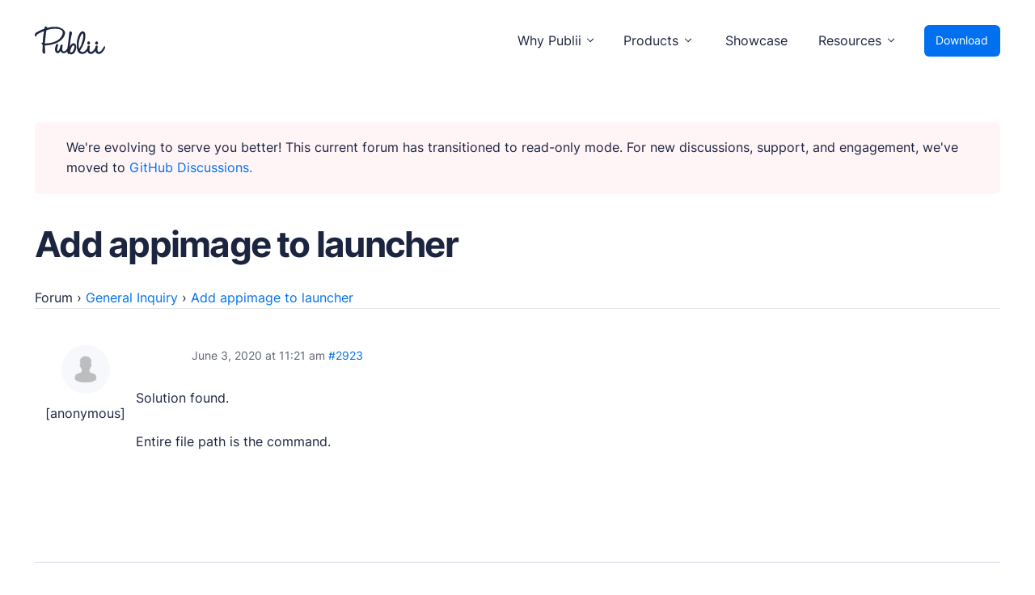

--- FILE ---
content_type: text/html
request_url: https://forum.getpublii.com/reply/2923/
body_size: 3048
content:
<!DOCTYPE html>
<html lang="en">

<head>
    <meta charset="utf-8">
    <meta name="viewport" content="width=device-width, initial-scale=1.0">
    <meta name="robots" content="noindex, follow">

	
	<title>Add appimage to launcher &#8211; Publii Forum</title>
	<meta property="og:locale" content="en_US">
	<meta property="og:type" content="article">
	<meta property="og:description" content="Solution found. Entire file path is the command.">
	<meta property="og:url" content="/reply/2923/">
	<meta property="og:site_name" content="Publii Forum">
	<meta name="twitter:card" content="summary_large_image">
	<script type="application/ld+json" class="yoast-schema-graph">{"@context":"https://schema.org","@graph":[{"@type":"WebPage","@id":"/reply/2923/","url":"/reply/2923/","name":"","isPartOf":{"@id":"/#website"},"datePublished":"2020-06-03T11:21:11+00:00","dateModified":"2020-06-03T11:21:11+00:00","breadcrumb":{"@id":"/reply/2923/#breadcrumb"},"inLanguage":"en-US","potentialAction":[{"@type":"ReadAction","target":["/reply/2923/"]}]},{"@type":"BreadcrumbList","@id":"/reply/2923/#breadcrumb","itemListElement":[{"@type":"ListItem","position":1,"name":"Home","item":"/"},{"@type":"ListItem","position":2,"name":"General Inquiry","item":"/cat/general-inquiry/"},{"@type":"ListItem","position":3,"name":"Add appimage to launcher","item":"/topic/add-appimage-to-launcher/"},{"@type":"ListItem","position":4,"name":"Add appimage to launcher"}]},{"@type":"WebSite","@id":"/#website","url":"/","name":"Publii Forum","description":"Suport forum for Publii Static CMS Users","potentialAction":[{"@type":"SearchAction","target":{"@type":"EntryPoint","urlTemplate":"/?s={search_term_string}"},"query-input":"required name=search_term_string"}],"inLanguage":"en-US"}]}</script>



<link rel="stylesheet" href="../../assets/css/main.css" type="text/css" media="all">
<link rel="stylesheet" href="../../assets/css/forum.css" type="text/css" media="all"><link rel="stylesheet" href="../../assets/css/enlighterjs.min.css" type="text/css" media="all">


<meta name="robots" content="noindex,follow">

<link rel="icon" href="/uploads/2020/12/favicon.ico" sizes="32x32">

</head>

<body id="body-forum" class="reply bbpress no-js reply-template-default single single-reply postid-2923">
    <div class="page-wrap"><header class="top" id="js-header"><a class="top__logo" href="https://getpublii.com/" aria-label="Publii Logo"><svg><use xlink:href="https://forum.getpublii.com/assets/svg/svg-map.svg#logo"></use></svg></a><nav class="navbar js-navbar"><button class="navbar__toggle js-toggle" aria-label="Menu"><span class="navbar__toggle__box"><span class="navbar__toggle__inner">Menu</span></span></button><ul class="navbar__menu"><li class="has-submenu"><span class="is-separator" aria-haspopup="true">Why Publii</span><ul class="navbar__submenu level-2" aria-hidden="true"><li class="navbar__icon navbar__icon--writing"><a href="https://getpublii.com/content-writing/" target="_self"><span>Content Creation</span><p>Intuitive, expansive and flexible creation with no distractions.</p></a></li><li class="navbar__icon navbar__icon--privacy"><a href="https://getpublii.com/privacy-focused/" target="_self"><span>Privacy-focused</span><p>Robust, user-friendly data protection for your visitors and you.</p></a></li><li class="navbar__icon navbar__icon--seo"><a href="https://getpublii.com/seo-performance/" target="_self"><span>SEO &amp; Performance</span><p>Modern, effective solutions for site growth and functionality.</p></a></li></ul></li><li class="has-submenu"><span class="is-separator" aria-haspopup="true">Products</span><ul class="navbar__submenu level-2" aria-hidden="true"><li class="navbar__icon navbar__icon--market"><a href="https://marketplace.getpublii.com/" target="_self"><span>Marketplace</span><p>Professionally designed and coded themes and plugins.</p></a></li><li class="navbar__icon navbar__icon--themes"><a href="https://marketplace.getpublii.com/themes/" target="_self"><span>Themes</span><p>Free and premium, beautifully-designed templates.</p></a></li><li class="navbar__icon navbar__icon--plugins"><a href="https://marketplace.getpublii.com/plugins/" target="_self"><span>Plugins</span><p>Expand your site with your favorite tools and apps.</p></a></li><li class="navbar__icon navbar__icon--services"><a href="https://getpublii.com/customization-service/" target="_self"><span>Services</span><p>Get help building your site from our web development services.</p></a></li></ul></li><li class="navbar__icon navbar__icon--showcase"><a href="https://getpublii.com/showcase/" target="_self">Showcase</a></li><li class="has-submenu"><span class="is-separator" aria-haspopup="true">Resources</span><ul class="navbar__submenu level-2" aria-hidden="true"><li class="navbar__icon navbar__icon--docs"><a href="https://getpublii.com/docs/" target="_self"><span>User Docs</span><p>Learn how Publii works, from installation to creation.</p></a></li><li class="navbar__icon navbar__icon--devs"><a href="https://getpublii.com/dev/" target="_self"><span>Developer Docs</span><p>Documentation, guides, and tutorials for developers.</p></a></li><li class="navbar__icon navbar__icon--forum"><a href="https://github.com/GetPublii/Publii/discussions" target="_self"><span>Community Forum</span><p>Explore and interact with others and learn new things.</p></a></li><li class="navbar__icon navbar__icon--support"><a href="https://marketplace.getpublii.com/log-in/" target="_self" rel="nofollow"><span>Premium Support</span><p>Dedicated customer support for paid products.</p></a></li><li class="navbar__icon navbar__icon--blog"><a href="https://getpublii.com/blog/" target="_self"><span>Blog</span><p>Read up on the latest news about Publii and its products.</p></a></li></ul></li></ul></nav><a href="https://getpublii.com/download/" class="top__download">Download</a></header><main>
    <div class="forum">

        <div class="forum-wrapper">
        <div class="msg msg--warning" style="margin-bottom: 2rem;">We're evolving to serve you better! This current forum has transitioned to read-only mode. For new discussions, support, and engagement, we've moved to <a href="https://github.com/GetPublii/Publii/discussions">GitHub Discussions.</a>
</div>

            <div class="forum-top-title">
                <h1>Add appimage to launcher</h1>
                            </div>
                        <div class="forum-inner">
                
<div id="bbpress-forums" class="bbpress-wrapper">

	<div class="f-breadcrumb"><p><a href="/" class="invert">Forum</a> <span class="f-breadcrumb-sep">&rsaquo;</span> <a href="/cat/general-inquiry/" class="f-breadcrumb-forum">General Inquiry</a> <span class="f-breadcrumb-sep">&rsaquo;</span> <a href="/topic/add-appimage-to-launcher/" class="f-breadcrumb-topic">Add appimage to launcher</a></p></div>
<script type="application/ld+json">{"@context":"http:\/\/schema.org\/","@type":"BreadcrumbList","itemListElement":[{"@type":"ListItem","position":1,"item":{"@id":"\/","name":"Forum"}},{"@type":"ListItem","position":2,"item":{"@id":"\/cat\/general-inquiry\/","name":"General Inquiry"}},{"@type":"ListItem","position":3,"item":{"@id":"\/topic\/add-appimage-to-launcher\/","name":"Add appimage to launcher"}}]}</script>
	
	
		
<div id="post-2923" class="f-reply-header">
	<div class="f-meta">
		<span class="f-reply-post-date">June 3, 2020 at 11:21 am</span>

		
		<a href="/topic/add-appimage-to-launcher/#post-2923" class="f-reply-permalink">#2923</a>

		
		<span class="f-admin-links"></span>
		
	</div>
<!-- .f-meta -->
</div>
<!-- #post-2923 -->

<div class="loop-item--1 user-id-492 f-parent-forum-33 f-parent-topic-2902 f-reply-position-2 even topic-author  post-2923 reply type-reply status-publish hentry">
	<div class="f-reply-author">

		
		 <span class="f-author-avatar"><img alt="Avatar photo" src="../../assets/images/blank.gif" srcset="../../assets/images/blank.gif 2x" class="avatar avatar-80 photo" height="80" width="80" loading="lazy" decoding="async"></span><span class="f-author-name">[anonymous]</span>
		
		
	</div>
<!-- .f-reply-author -->

	<div class="f-reply-content">

		
		<p>Solution found.</p>
<p>Entire file path is the command.</p>

		
	</div>
<!-- .f-reply-content -->
</div>
<!-- .reply -->

	
	
</div>
                            </div>

                                </div>

    </main><footer class="section footer"><nav><ul class="footer__menu"><li class="footer__menu-item has-submenu"><span>Products</span><ul><li><a href="https://getpublii.com/download/" target="_self">Download Publii</a></li><li><a href="https://getpublii.com/customization-service/" target="_self">Webdesign service</a></li><li><a href="https://marketplace.getpublii.com/themes/" target="_self">Themes</a></li><li><a href="https://marketplace.getpublii.com/plugins/" target="_self">Plugins</a></li></ul></li><li class="footer__menu-item has-submenu"><span>Resources</span><ul><li><a href="https://getpublii.com/docs/" target="_self">Docs</a></li><li><a href="https://getpublii.com/dev/" target="_self">Developer</a></li><li><a href="https://github.com/GetPublii/Publii" target="_blank">Source code</a></li><li><a href="https://github.com/GetPublii/Publii-ui-locales" target="_blank">Languages</a></li><li><a href="https://getpublii.com/showcase/" target="_self">Showcase</a></li><li><a href="https://getpublii.com/faq/" target="_self">FAQs</a></li></ul></li><li class="footer__menu-item has-submenu"><span>Support</span><ul><li><a href="https://github.com/GetPublii/Publii/discussions" target="_self">Community forum</a></li><li><a href="https://marketplace.getpublii.com/log-in/" target="_self" rel="nofollow">Premium support</a></li><li><a href="https://getpublii.com/promote-your-extensions/" target="_self">+ Submit extension</a></li><li class="footer__menu-icon-heart"><a href="https://getpublii.com/donate/" target="_self">Donate</a></li></ul></li><li class="footer__menu-item has-submenu"><span>Company</span><ul><li><a href="https://getpublii.com/blog/" target="_self">News</a></li><li><a href="https://getpublii.com/blog/releases/" target="_self">Changelog</a></li><li><a href="https://getpublii.com/about/">About</a></li></ul></li><li class="footer__menu-item has-submenu"><span>Legal</span><ul><li><a href="https://getpublii.com/privacy-policy/" target="_self">Privacy Policy</a></li><li><a href="https://getpublii.com/terms-and-conditions/" target="_self">Terms and Conditions</a></li><li><a href="https://getpublii.com/license/">License</a></li><li><a href="https://getpublii.com/press-and-brand-assets/" target="_self">Press &amp; Brand Assets</a></li></ul></li></ul></nav><div class="footer__bottom"><div class="footer__copyright">© 2024 TidyCustoms. All rights reserved. Made with <a href="https://getpublii.com/">Publii</a> and hosted in the EU 🇪🇺</div><div class="footer__social"><a href="https://www.facebook.com/publii" title="Facebook" aria-label="Facebook"><svg width="16" height="16"><use xlink:href="https://forum.getpublii.com/assets/svg/svg-map.svg#facebook"></use></svg> </a><a href="https://twitter.com/getpublii" title="Twitter" aria-label="Twitter"><svg width="16" height="16"><use xlink:href="https://forum.getpublii.com/assets/svg/svg-map.svg#twitter"></use></svg> </a><a href="https://www.instagram.com/getpublii/" title="Instagram" aria-label="Instagram"><svg width="16" height="16"><use xlink:href="https://forum.getpublii.com/assets/svg/svg-map.svg#instagram"></use></svg> </a><a href="https://pl.pinterest.com/getpublii/" title="Pinterest" aria-label="Pinterest"><svg width="16" height="16"><use xlink:href="https://forum.getpublii.com/assets/svg/svg-map.svg#pinterest"></use></svg></a></div></div></footer>
    <script async src="../../assets/js/scripts.min.js"></script><script type="text/javascript" src="../../assets/js/enlighterjs.min.js"  id="enlighterjs-js"></script>
	 <script type="text/javascript" id="enlighterjs-js-after">
	 /* <![CDATA[ */
	 !function(e,n){if("undefined"!=typeof EnlighterJS){var o={"selectors":{"block":"pre.EnlighterJSRAW","inline":"code.EnlighterJSRAW"},"options":{"indent":2,"ampersandCleanup":true,"linehover":true,"rawcodeDbclick":false,"textOverflow":"break","linenumbers":true,"theme":"eclipse","language":"generic","retainCssClasses":false,"collapse":false,"toolbarOuter":"","toolbarTop":"{BTN_RAW}{BTN_COPY}{BTN_WINDOW}{BTN_WEBSITE}","toolbarBottom":""}};(e.EnlighterJSINIT=function(){EnlighterJS.init(o.selectors.block,o.selectors.inline,o.options)})()}else{(n&&(n.error||n.log)||function(){})("Error: EnlighterJS resources not loaded yet!")}}(window,console);
	 /* ]]> */
	 </script>
    
</body>
</html>

--- FILE ---
content_type: text/css
request_url: https://forum.getpublii.com/assets/css/main.css
body_size: 6215
content:
@charset "UTF-8";.footer a,.invert,a{transition:.14s ease-out}figure+*,h1,h2,h3,h4,h5,h6{margin-top:2.4rem}img,table{vertical-align:top}blockquote,table{text-align:left;width:100%}.btn--link:hover,.footer a:hover,.invert:hover,a:hover{text-decoration-thickness:1px;text-underline-offset:0.2em;-webkit-text-decoration-skip:ink;text-decoration-skip-ink:auto}blockquote,img,select,textarea{max-width:100%}.navbar,.navbar .navbar__menu li,.top,.top__logo,input[type=checkbox]+label,select,sup{position:relative}.readmore,.section__header>*+p{letter-spacing:var(--letter-spacing)}.cta__steps,.footer__menu,.navbar .navbar__menu,li{list-style:none}@font-face{font-family:Inter;font-style:normal;font-weight:400;src:local(""),url("../fonts/inter-v8-latin-regular.woff2") format("woff2");font-display:swap}@font-face{font-family:Inter;font-style:normal;font-weight:700;src:local(""),url("../fonts/inter-v8-latin-700.woff2") format("woff2");font-display:swap}:root{--page-margin:6vmin;--page-width:38rem;--navbar-height:4.6rem;--sidebar-width:15rem;--post-width:70ch;--submenu-width:20rem;--border-radius:6px;--shadow:0 -1px 3px 0 hsl(var(--hsl-dark), 18%, 3%),0 1px 2px -5px hsl(var(--hsl-dark), 18%, 3%),0 2px 5px -5px hsl(var(--hsl-dark), 18%, 4%),0 4px 12px -5px hsl(var(--hsl-dark), 18%, 6%),0 12px 15px -5px hsl(var(--hsl-dark), 18%, 8%);--space-unit:1rem;--space-xs:calc(0.5 * var(--space-unit));--space-sm:calc(0.75 * var(--space-unit));--space-md:calc(1.25 * var(--space-unit));--space-lg:calc(2 * var(--space-unit));--space-xl:calc(3.25 * var(--space-unit));--space-2xl:calc(5.25 * var(--space-unit));--space-3xl:calc(8.5 * var(--space-unit));--font-body:"Inter",sans-serif;--font-heading:"Inter",sans-serif;--font-serif:Georgia,Times,"Times New Roman",serif;--line-height:1.6;--letter-spacing:-0.02em;--font-weight-normal:400;--font-weight-bold:700;--headings-weight:700;--headings-letter-spacing:-0.04em;--headings-transform:none;--text-shadow:0 0 1px var(--link-color);--white:hsl(360, 100%, 100%);--black:hsl(0, 0%, 0%);--red:hsl(2, 100%, 47.06%);--green:hsl(146.09, 39.32%, 54.12%);--hsl-blue:212,100%;--hsl-pink:345,97%;--hsl-green:180,64%;--hsl-dark:225,40%;--dark:hsl(var(--hsl-dark), 18%);--light:hsl(var(--hsl-dark), 98%);--color:hsl(var(--hsl-blue), 47%);--color-light:hsl(var(--hsl-blue), 97%);--text-color:hsl(var(--hsl-dark), 18%);--text-color-light:hsla(var(--hsl-dark), 18%, 70%);--headings-color:hsl(var(--hsl-dark), 18%);--button-color:var(--white);--link-color:hsl(var(--hsl-blue), 47%);--link-color-hover:hsl(var(--hsl-blue), 47%);--border-color:hsl(var(--hsl-dark), 88%);--shadow-color:hsl(var(--hsl-blue), 96%);--icon-bg:hsl(var(--hsl-blue), 97%);--icon-fill:hsl(var(--hsl-blue), 47%)}.green,.pink{--link-color:var(--color);--text-shadow:0 0 1px var(--link-color)}@media all and (min-width:56.25em){:root{--page-width:1280px;--space-unit:1.2rem}}@media all and (min-width:75em){:root{--navbar-height:5.6rem;--space-unit:1.4rem}}@media all and (min-width:100em){:root{--space-unit:1.6rem}}*,:after,:before{box-sizing:border-box;margin:0;padding:0}article,aside,footer,header,main,nav,section{display:block}img{height:auto}button,input,select,textarea{font:inherit}.navbar .navbar__menu li,body{line-height:var(--line-height)}address{font-style:normal}::-moz-selection{background:var(--color);color:var(--white)}::selection{background:var(--color);color:var(--white)}html{font-size:clamp(1rem, 1rem + .125 * ((100vw - 20rem) / 58), 1.125rem);font-smooth:always;-webkit-font-smoothing:antialiased;-moz-osx-font-smoothing:grayscale;scroll-behavior:smooth;scroll-padding-top:2.4rem}html.no-scroll{overflow:hidden}body{background:var(--white);color:var(--text-color);font-family:var(--font-body);font-weight:var(--font-weight-normal);overscroll-behavior:none}.invert:active,.invert:focus,a,a:active,a:focus{color:var(--link-color)}a{text-decoration:none}.navbar__submenu li span,h1,h2,h3,h4,h5,h6{color:var(--headings-color);letter-spacing:var(--headings-letter-spacing);line-height:1.2}.footer a:hover,.invert:hover,a:hover{color:var(--link-color);text-decoration:underline}.footer a,.invert{color:var(--dark);text-decoration:none}blockquote,dl,ol,p,table,ul{margin-top:1.6rem}figure{margin-top:2.1333333333rem}h1,h2,h3,h4,h5,h6{font-family:var(--font-heading);font-weight:var(--headings-weight);text-transform:var(--headings-transform)}strong,table th{font-weight:var(--font-weight-bold)}.h1,h1{font-size:clamp(1.6018066406rem, 1.6018066406rem + .9639778733 * ((100vw - 20rem) / 58), 2.565784514rem);margin-top:0}.h2,h2{font-size:clamp(1.423828125rem, 1.423828125rem + .3782043457 * ((100vw - 20rem) / 58), 1.8020324707rem)}.h3,h3{font-size:clamp(1.265625rem, 1.265625rem + .3361816406 * ((100vw - 20rem) / 58), 1.6018066406rem)}.h4,h4{font-size:clamp(1.125rem, 1.125rem + .298828125 * ((100vw - 20rem) / 58), 1.423828125rem)}.h5,h5{font-size:clamp(1rem, 1rem + .265625 * ((100vw - 20rem) / 58), 1.265625rem)}.h6,h6{font-size:clamp(1rem, 1rem + .125 * ((100vw - 20rem) / 58), 1.125rem)}h2+*,h3+*,h4+*,h5+*,h6+*{margin-top:.8rem}small{font-size:80%}ol,ul{margin-left:2rem}ol>li,ul>li{list-style:inherit;padding:0 0 .5333333333rem .5333333333rem}ol ol,ol ul,ul ol,ul ul{margin-bottom:.5333333333rem;margin-top:.5333333333rem}sup{font-size:75%;line-height:0;vertical-align:baseline;top:-.5em}figcaption{clear:both;color:var(--text-color-light);font-style:italic;font-size:.5549289573rem;margin:.8rem 0 0;text-align:center}blockquote{border-left:4px solid var(--border-color);background:var(--light);color:var(--text-color-light)!important;font-family:Georgia,Times,Times New Roman,serif;padding:1.2rem 2rem;margin:2.2rem 0}pre{border-radius:5px;border:8px solid #f3f3f3;font-size:13px;margin:1.6rem 0;padding:1.6rem;white-space:pre-wrap;word-wrap:break-word}pre>code{color:var(--text-light);display:inline-block;font-size:inherit;padding:0}table td,table th{padding:.6666666667rem 1.0666666667rem}code{background-color:var(--light);border-radius:2px;font-size:75%;font-family:Menlo,Monaco,Consolas,Courier New,monospace;padding:.2rem .3333333333rem}table,table td{border:1px solid var(--border-color)}table{border-collapse:collapse;border-spacing:0}.btn,[type=button],[type=submit],button{background:var(--color);border:2px solid var(--color);border-radius:var(--border-radius);box-shadow:0 4px 14px 0 rgba(0,118,255,.1);color:var(--button-color);cursor:pointer;display:inline-block;font-family:var(--font-heading);font-size:.8888888889rem;font-weight:var(--font-weight-normal);padding:.6666666667rem 1.3333333333rem;vertical-align:middle;text-align:center;transition:.24s;will-change:transform;--button-shadow:0 4px 14px 0 rgb(0, 118, 255, 0.1);--button-shadow-hover:0 3px 14px 0rgb(0 118 255 / 10%);--button-shadow-active:0 3px 14px 0rgb(0 118 255 / 8%)}.btn--link,.cta__steps li span,.footer__menu>li>span,.navbar .navbar__menu>li.is-highlighted,.navbar__submenu li span,.readmore,[role=doc-subtitle],label{font-weight:var(--font-weight-bold)}.btn:active,.btn:focus,.btn:hover,[type=button]:active,[type=button]:focus,[type=button]:hover,[type=submit]:active,[type=submit]:focus,[type=submit]:hover,button:active,button:focus,button:hover{color:var(--button-color);transform:translateY(-3px);text-decoration:none!important}.btn--icon{--fill:var(--white);align-items:center;display:inline-flex;white-space:nowrap}.btn--icon>svg{fill:var(--fill);margin-right:.5333333333rem;vertical-align:middle;transition:inherit}.btn--outline{--fill:var(--dark);background:0 0;border-color:var(--dark);box-shadow:none;color:var(--dark)}.btn--link,.btn--outline:active,.btn--outline:focus,.btn--outline:hover{--fill:var(--link-color);background:0 0;color:var(--link-color);box-shadow:none}.btn--outline:active,.btn--outline:focus,.btn--outline:hover{border-color:var(--link-color)}.btn:disabled,[type=button]:disabled,[type=submit]:disabled,button:disabled{border-color:var(--border-color);background:0 0;color:var(--text-color-light);cursor:not-allowed}.btn--link{border:none;display:inline-block;font-size:1rem;padding:0;text-align:left}@media all and (max-width:29.9375em){.btn,[type=button],[type=submit],button{width:80%}.btn+.btn,.btn+[type=button],.btn+[type=submit],.btn+button,[type=button]+.btn,[type=button]+[type=button],[type=button]+[type=submit],[type=button]+button,[type=submit]+.btn,[type=submit]+[type=button],[type=submit]+[type=submit],[type=submit]+button,button+.btn,button+[type=button],button+[type=submit],button+button{margin-top:.8rem}.btn--link{width:auto}}.btn--link:active,.btn--link:focus,.btn--link:hover{color:var(--link-color-hover);transform:none}.btn--link:hover{text-decoration:underline!important}[type=button],[type=submit],button{-webkit-appearance:none;-moz-appearance:none}label{display:block;font-size:16px;margin:0 1.0666666667rem .2666666667rem 0}.navbar__submenu li,option{font-weight:var(--font-weight-normal)}[type=email],[type=file],[type=number],[type=password],[type=search],[type=text],[type=url],select,textarea{border:2px solid var(--border-color);border-radius:var(--border-radius);font-size:1rem;outline:0;padding:.5866666667rem .8rem;width:100%;transition:.24s;-webkit-appearance:none;-moz-appearance:none}@media all and (min-width:37.5em){[type=email],[type=file],[type=number],[type=password],[type=search],[type=text],[type=url],select,textarea{width:auto}}[type=email]:focus,[type=file]:focus,[type=number]:focus,[type=password]:focus,[type=search]:focus,[type=text]:focus,[type=url]:focus,select:focus,textarea:focus{box-shadow:inset 0 0 4px 0 var(--color);border-color:var(--color)}input[type=checkbox]{opacity:0;position:absolute}input[type=checkbox]+label{margin-left:-1px;cursor:pointer;padding:0}input[type=checkbox]+label:before{background-color:#fff;border:2px solid var(--border-color);border-radius:var(--border-radius);content:"";display:inline-block;height:1.6rem;line-height:1.6rem;margin-right:.8rem;vertical-align:middle;text-align:center;width:1.6rem}.top__download,textarea{border-radius:var(--border-radius)}input[type=checkbox]:checked+label:before{content:"";background-image:url("data:image/svg+xml;charset=UTF-8,%3csvg xmlns='http://www.w3.org/2000/svg' viewBox='0 0 11 8'%3e%3cpolygon points='9.53 0 4.4 5.09 1.47 2.18 0 3.64 2.93 6.54 4.4 8 5.87 6.54 11 1.46 9.53 0' fill='%23343a41'/%3e%3c/svg%3e");background-repeat:no-repeat;background-size:11px 8px;background-position:50% 50%;border-color:var(--color);box-shadow:inset 0 0 2px var(--color)}select{width:auto}select:not([multiple]){background:url('data:image/svg+xml;utf8,<svg xmlns="http://www.w3.org/2000/svg" viewBox="0 0 6 6"><polygon points="3 6 3 6 0 0 6 0 3 6" fill="%238a8b8c"/></svg>') 90% 50%/8px no-repeat;padding-right:3.2rem}textarea{display:block;overflow:auto;resize:vertical}.top{align-items:center;background:var(--white);display:flex;height:var(--navbar-height);margin-bottom:var(--space-lg);-webkit-user-select:none;-moz-user-select:none;user-select:none}.top__logo{margin-right:auto}.top__logo:hover{text-decoration:none}.top__logo>svg{fill:var(--dark);max-height:2rem;max-width:4.8rem;vertical-align:middle}.top__download{background:var(--color);color:var(--white);font-size:.7901234568rem;margin-left:1.0666666667rem;padding:.48rem .8rem}.top__download:active,.top__download:focus,.top__download:hover{color:var(--white);text-decoration:none}.top--nospace{margin-bottom:0}.navbar .navbar__menu{display:flex;margin:0;padding:0}.navbar .navbar__menu li{display:block;font-size:.8888888889rem;padding:0}.navbar .navbar__menu li a,.navbar .navbar__menu li span[aria-haspopup=true]{color:var(--dark);display:block;padding:0 .8rem;transition:.24s ease-out;text-decoration:none}.footer a:active,.footer a:focus,.navbar .navbar__menu li a:active,.navbar .navbar__menu li a:focus,.navbar .navbar__menu li a:hover,.navbar .navbar__menu li span[aria-haspopup=true]:active,.navbar .navbar__menu li span[aria-haspopup=true]:focus,.navbar .navbar__menu li span[aria-haspopup=true]:hover{color:var(--link-color)}.navbar .navbar__menu>li{line-height:var(--navbar-height);margin-left:.2666666667rem}.navbar .navbar__menu>li:hover>a,.navbar .navbar__menu>li:hover>span[aria-haspopup=true]{color:var(--link-color);text-shadow:var(--text-shadow)}.navbar .navbar__menu>li:hover>[aria-haspopup=true]{box-shadow:none}.navbar .navbar__menu>li:hover.has-submenu::after{content:"";border-color:var(--link-color)}.cta,.footer,.footer__bottom,.section--border{border-top:1px solid var(--border-color)}.navbar .navbar__menu>li.has-submenu{position:relative;padding-right:1.0666666667rem}.navbar .navbar__menu>li.has-submenu::after{content:"";border-bottom:1px solid var(--dark);border-left:1px solid var(--dark);height:6px;position:absolute;right:.9333333333rem;top:47%;transform:rotate(-45deg) translate(0,-46%);width:6px;transition:.24s ease-out}.navbar .navbar__menu>li.is-highlighted{margin-left:1rem;text-transform:uppercase}.navbar .has-submenu:active>.navbar__submenu,.navbar .has-submenu:focus>.navbar__submenu,.navbar .has-submenu:hover>.navbar__submenu{left:0;opacity:1;transform:scale(1);visibility:visible;margin-top:-1.0666666667rem}.navbar .has-submenu:active>.navbar__submenu.is-right-submenu,.navbar .has-submenu:focus>.navbar__submenu.is-right-submenu,.navbar .has-submenu:hover>.navbar__submenu.is-right-submenu{left:auto;right:0;transform-origin:right top}.navbar .has-submenu .has-submenu:active>.navbar__submenu,.navbar .has-submenu .has-submenu:focus>.navbar__submenu,.navbar .has-submenu .has-submenu:hover>.navbar__submenu{left:var(--submenu-width);top:0;margin-top:0}.navbar .has-submenu .has-submenu:active>.navbar__submenu.is-right-submenu,.navbar .has-submenu .has-submenu:focus>.navbar__submenu.is-right-submenu,.navbar .has-submenu .has-submenu:hover>.navbar__submenu.is-right-submenu{top:0;margin-top:0}.navbar .navbar__submenu{background:var(--white);box-shadow:var(--shadow);border:1px solid hsl(var(--hsl-dark),92%);border-radius:var(--border-radius);left:-9999px;list-style-type:none;margin:0 0 .8rem;padding:1.0666666667rem 1.6rem;position:absolute;width:var(--submenu-width);text-align:left;visibility:hidden;z-index:1;opacity:0;transform:scale(.8);transform-origin:0 top;transition:opacity .15s,transform .3s cubic-bezier(.275, 1.375, .8, 1);will-change:transform}.navbar .navbar__submenu__submenu{z-index:2}.navbar__submenu li{line-height:1.5;padding:0 .2666666667rem;position:relative;text-transform:none}.navbar__submenu li:last-child{border:none}.navbar__submenu li a[aria-haspopup=true]{padding:.5333333333rem 0;transition:.24s}.navbar__submenu li span{font-size:1rem;margin:0}.navbar__submenu li p{color:var(--text-color-light);font-size:.7901234568rem;margin-top:.1333333333rem}.navbar .navbar__toggle{background:0 0;border:none;box-shadow:none;cursor:pointer;display:block;line-height:1;overflow:visible;padding-right:0;text-transform:none;width:auto}.box,.navbar__icon a::before{border-radius:var(--border-radius)}.navbar .navbar__toggle:focus,.navbar .navbar__toggle:hover{box-shadow:none;outline:0;transform:none}.navbar .navbar__toggle__box{width:20px;height:11px;display:inline-block;position:relative}.navbar .navbar__toggle__inner,.navbar .navbar__toggle__inner::after,.navbar .navbar__toggle__inner::before{width:20px;height:2px;background-color:var(--dark);position:absolute;right:0;transition:transform,opacity .14s ease-out}.navbar .navbar__toggle__inner{display:block;top:50%;text-indent:-9999999em;transition-duration:75ms;transition-timing-function:cubic-bezier(0.55,0.055,0.675,0.19)}.navbar .navbar__toggle__inner::before{content:"";display:block;top:-5px;transition:top 75ms .12s,opacity 75ms}.navbar .navbar__toggle__inner::after{content:"";display:block;bottom:-5px;right:0;transition:bottom 75ms .12s,transform 75ms cubic-bezier(.55, .055, .675, .19)}.navbar .navbar__toggle.is-active .navbar__toggle__inner{transform:rotate(45deg);transition-delay:0.12s;transition-timing-function:cubic-bezier(0.215,0.61,0.355,1)}.navbar .navbar__toggle.is-active .navbar__toggle__inner::before{top:0;opacity:0;transition:top 75ms,opacity 75ms .12s}.navbar .navbar__toggle.is-active .navbar__toggle__inner::after{bottom:0;left:0;transform:rotate(-90deg);transition:bottom 75ms,transform 75ms cubic-bezier(.215, .61, .355, 1) .12s;width:20px}.navbar__icon a{padding:.5333333333rem 0 .5333333333rem 56px!important;position:relative}.navbar__icon a::after{background-color:var(--icon-fill);content:"";display:block;height:26px;left:7px;-webkit-mask:var(--icon-url) no-repeat;mask:var(--icon-url) no-repeat;position:absolute;top:calc(.5333333333rem + 7px);transition:background-color .24s ease-out;width:26px;z-index:2}.navbar__icon a::before{background-color:var(--icon-bg);content:"";display:block;left:0;position:absolute;height:38px;top:.5333333333rem;width:38px}@media all and (max-width:56.1875em){.navbar .navbar__menu,.top__download{display:none}.navbar__icon--showcase a{color:var(--dark);font-weight:var(--font-weight-bold);padding-top:.9333333333rem!important}}.navbar__icon--writing{--icon-bg:hsl(var(--hsl-pink), 98%);--icon-fill:hsl(var(--hsl-pink), 65%);--icon-url:url("data:image/svg+xml;charset=UTF-8,%3csvg xmlns='http://www.w3.org/2000/svg' stroke-width='2' stroke='currentColor' fill='none' stroke-linecap='round' stroke-linejoin='round'%3e%3cpath d='M0 0h24v24H0z' stroke='none'/%3e%3cpath d='M3 19c3.333-2 5-4 5-6 0-3-1-3-2-3s-2.032 1.085-2 3c.034 2.048 1.658 2.877 2.5 4C8 19 9 19.5 10 18c.667-1 1.167-1.833 1.5-2.5 1 2.333 2.333 3.5 4 3.5H18M20 17V5c0-1.121-.879-2-2-2s-2 .879-2 2v12l2 2 2-2zM16 7h4'/%3e%3c/svg%3e")}.navbar__icon--privacy{--icon-bg:hsl(var(--hsl-blue), 97%);--icon-fill:hsl(var(--hsl-blue), 47%);--icon-url:url("data:image/svg+xml;charset=UTF-8,%3csvg xmlns='http://www.w3.org/2000/svg' stroke-width='2' stroke='currentColor' fill='none' stroke-linecap='round' stroke-linejoin='round'%3e%3cpath d='M0 0h24v24H0z' stroke='none'/%3e%3cpath d='m9 12 2 2 4-4'/%3e%3cpath d='M12 3a12 12 0 0 0 8.5 3A12 12 0 0 1 12 21 12 12 0 0 1 3.5 6 12 12 0 0 0 12 3'/%3e%3c/svg%3e")}.navbar__icon--seo{--icon-bg:hsl(var(--hsl-green), 95%);--icon-fill:hsl(var(--hsl-green), 39%);--icon-url:url("data:image/svg+xml;charset=UTF-8,%3csvg xmlns='http://www.w3.org/2000/svg' stroke-width='2' stroke='currentColor' fill='none' stroke-linecap='round' stroke-linejoin='round'%3e%3cpath d='M0 0h24v24H0z' stroke='none'/%3e%3cpath d='M4 13a8 8 0 0 1 7 7 6 6 0 0 0 3-5 9 9 0 0 0 6-8 3 3 0 0 0-3-3 9 9 0 0 0-8 6 6 6 0 0 0-5 3'/%3e%3cpath d='M7 14a6 6 0 0 0-3 6 6 6 0 0 0 6-3'/%3e%3ccircle cx='15' cy='9' r='1'/%3e%3c/svg%3e")}.navbar__icon--docs{--icon-url:url("data:image/svg+xml;charset=UTF-8,%3csvg xmlns='http://www.w3.org/2000/svg' stroke-width='2' stroke='currentColor' fill='none' stroke-linecap='round' stroke-linejoin='round'%3e%3cpath d='M0 0h24v24H0z' stroke='none'/%3e%3cpath d='M19 4v16H7a2 2 0 0 1-2-2V6a2 2 0 0 1 2-2h12z'/%3e%3cpath d='M19 16H7a2 2 0 0 0-2 2M9 8h6'/%3e%3c/svg%3e")}.navbar__icon--devs{--icon-url:url("data:image/svg+xml;charset=UTF-8,%3csvg xmlns='http://www.w3.org/2000/svg' stroke-width='2' stroke='currentColor' fill='none' stroke-linecap='round' stroke-linejoin='round'%3e%3cpath d='M0 0h24v24H0z' stroke='none'/%3e%3cpath d='m7 8-4 4 4 4M17 8l4 4-4 4M14 4l-4 16'/%3e%3c/svg%3e")}.navbar__icon--forum{--icon-url:url("data:image/svg+xml;charset=UTF-8,%3csvg xmlns='http://www.w3.org/2000/svg' stroke-width='2' stroke='currentColor' fill='none' stroke-linecap='round' stroke-linejoin='round'%3e%3cpath d='M0 0h24v24H0z' stroke='none'/%3e%3cpath d='m3 20 1.3-3.9A9 8 0 1 1 7.7 19L3 20M12 12v.01M8 12v.01M16 12v.01'/%3e%3c/svg%3e")}.navbar__icon--support{--icon-url:url("data:image/svg+xml;charset=UTF-8,%3csvg xmlns='http://www.w3.org/2000/svg' stroke-width='2' stroke='currentColor' fill='none' stroke-linecap='round' stroke-linejoin='round'%3e%3cpath d='M0 0h24v24H0z' stroke='none'/%3e%3ccircle cx='12' cy='12' r='4'/%3e%3ccircle cx='12' cy='12' r='9'/%3e%3cpath d='m15 15 3.35 3.35M9 15l-3.35 3.35M5.65 5.65 9 9M18.35 5.65 15 9'/%3e%3c/svg%3e")}.navbar__icon--blog{--icon-url:url("data:image/svg+xml;charset=UTF-8,%3csvg xmlns='http://www.w3.org/2000/svg' stroke-width='2' stroke='currentColor' fill='none' stroke-linecap='round' stroke-linejoin='round'%3e%3cpath d='M0 0h24v24H0z' stroke='none'/%3e%3cpath d='M4 20h4L18.5 9.5a1.5 1.5 0 0 0-4-4L4 16v4M13.5 6.5l4 4'/%3e%3c/svg%3e")}.navbar__icon--market{--icon-url:url("data:image/svg+xml;charset=UTF-8,%3csvg xmlns='http://www.w3.org/2000/svg' stroke-width='2' stroke='currentColor' fill='none' stroke-linecap='round' stroke-linejoin='round'%3e%3cpath d='M0 0h24v24H0z' stroke='none'/%3e%3cpath d='m3 12 3 3 3-3-3-3zM15 12l3 3 3-3-3-3zM9 6l3 3 3-3-3-3zM9 18l3 3 3-3-3-3z'/%3e%3c/svg%3e")}.navbar__icon--themes{--icon-url:url("data:image/svg+xml;charset=UTF-8,%3csvg xmlns='http://www.w3.org/2000/svg' stroke-width='2' stroke='currentColor' fill='none' stroke-linecap='round' stroke-linejoin='round'%3e%3cpath d='M0 0h24v24H0z' stroke='none'/%3e%3cpath d='M12 21a9 9 0 1 1 0-18 9 8 0 0 1 9 8 4.5 4 0 0 1-4.5 4H14a2 2 0 0 0-1 3.75A1.3 1.3 0 0 1 12 21'/%3e%3ccircle cx='7.5' cy='10.5' r='.5' fill='currentColor'/%3e%3ccircle cx='12' cy='7.5' r='.5' fill='currentColor'/%3e%3ccircle cx='16.5' cy='10.5' r='.5' fill='currentColor'/%3e%3c/svg%3e")}.navbar__icon--plugins{--icon-url:url("data:image/svg+xml;charset=UTF-8,%3csvg xmlns='http://www.w3.org/2000/svg' stroke-width='2' stroke='currentColor' fill='none' stroke-linecap='round' stroke-linejoin='round'%3e%3cpath d='M0 0h24v24H0z' stroke='none'/%3e%3cpath d='m7 12 5 5-1.5 1.5a3.536 3.536 0 1 1-5-5L7 12zM17 12l-5-5 1.5-1.5a3.536 3.536 0 1 1 5 5L17 12zM3 21l2.5-2.5M18.5 5.5 21 3M10 11l-2 2M13 14l-2 2'/%3e%3c/svg%3e")}.navbar__icon--services{--icon-bg:hsl(var(--hsl-pink), 98%);--icon-fill:hsl(var(--hsl-pink), 65%);--icon-url:url("data:image/svg+xml;charset=UTF-8,%3csvg xmlns='http://www.w3.org/2000/svg' stroke-width='2' stroke='currentColor' fill='none' stroke-linecap='round' stroke-linejoin='round'%3e%3cpath d='M0 0h24v24H0z' stroke='none'/%3e%3cpath d='m12 3 8 4.5v9L12 21l-8-4.5v-9L12 3M12 12l8-4.5M12 12v9M12 12 4 7.5M16 5.25l-8 4.5'/%3e%3c/svg%3e")}.navbar__icon--showcase{--icon-url:url("data:image/svg+xml;charset=UTF-8,%3csvg xmlns='http://www.w3.org/2000/svg' stroke-width='2' stroke='currentColor' fill='none' stroke-linecap='round' stroke-linejoin='round'%3e%3cpath d='M0 0h24v24H0z' stroke='none'/%3e%3cpath d='M3 19h18'/%3e%3crect x='5' y='6' width='14' height='10' rx='1'/%3e%3c/svg%3e")}.navbar_mobile_overlay{background:var(--white);bottom:0;left:0;opacity:1;overflow:auto;pointer-events:auto;position:fixed;top:var(--navbar-height);padding-bottom:1.6rem;transition:.3s cubic-bezier(0, 0, .3, 1);width:100%;z-index:1001}.navbar_mobile_overlay.is-hidden{opacity:0;pointer-events:none}.navbar_mobile_overlay .navbar__menu,.page-wrap{box-sizing:content-box;max-width:var(--page-width);margin:0 auto;padding:0 var(--page-margin)}.navbar_mobile_overlay .navbar__menu li{list-style:none;margin:0;padding:0}.navbar_mobile_overlay .navbar__menu li a,.navbar_mobile_overlay .navbar__menu li span{display:block;position:relative}.navbar_mobile_overlay .navbar__menu li a:hover,.navbar_mobile_overlay .navbar__menu li span:hover{text-decoration:none}.navbar_mobile_overlay .navbar__menu li .is-separator{border-top:1px solid var(--border-color);color:var(--text-color-light);font-size:.7023319616rem;font-weight:var(--font-weight-bold);padding:1.0666666667rem 0 .8rem;text-transform:uppercase}.box__readmore,.navbar_mobile_overlay .navbar__menu li+.has-submenu{margin-top:1.6rem}.navbar_mobile_overlay .navbar__submenu{margin:0;padding:0;visibility:hidden}.navbar_mobile_overlay .navbar__submenu[aria-hidden=false]{visibility:visible}.navbar_mobile_overlay .navbar__submenu_wrapper{height:0;opacity:0;overflow:hidden;transition:.3s cubic-bezier(.275, 1.375, .8, 1)}.navbar_mobile_overlay .navbar__submenu_wrapper.is-active{height:auto;opacity:1}.green{--border-color:hsl(var(--hsl-green), 88%);--color:hsl(var(--hsl-green), 39%);--color-light:hsl(var(--hsl-green), 95%);--shadow-color:hsl(var(--hsl-green), 94%);--icon-bg:hsl(var(--hsl-green), 95%);--icon-fill:hsl(var(--hsl-green), 39%)}.pink{--border-color:hsl(var(--hsl-pink), 93%);--color:hsl(var(--hsl-pink), 65%);--color-light:hsl(var(--hsl-pink), 98%);--shadow-color:hsl(var(--hsl-pink), 97%);--icon-bg:hsl(var(--hsl-pink), 98%);--icon-fill:hsl(var(--hsl-pink), 65%)}.readmore{display:inline-block}[role=doc-subtitle]{font-size:.8888888889rem;margin:0 0 .8rem}img[loading]{opacity:0}img.is-loaded{opacity:1;transition:opacity 1s cubic-bezier(.215, .61, .355, 1)}.section{margin-bottom:var(--space-2xl)}.section__header{margin-bottom:var(--space-xl)}.section__header--center{text-align:center}.section__header--center>*{margin-left:auto;margin-right:auto}.section__header>*>strong{color:var(--color)}.section__btn{margin-top:2.6666666667rem}.section--border{padding-top:var(--space-xl)}.box{padding:var(--space-xl)}.box[class*=box--]:not([class*=box--light]){--text-color:white;--headings-color:white;--link-color:white}.box--pink{background-color:hsl(var(--hsl-pink),65%)}.box--dark{background-color:var(--dark)}.box--light{background-color:var(--light)}.cta{padding-top:var(--space-2xl)}.cta__title{margin-top:0;font-size:clamp(1.8020324707rem, 1.8020324707rem + 1.4452885548 * ((100vw - 20rem) / 58), 3.2473210255rem)}.cta__steps{margin:2rem 0 0}.cta__steps li{align-items:center;display:inline-flex;padding:0}@media all and (max-width:37.4375em){.btn--icon{justify-content:center;flex-basis:100%}.section__btn{width:100%}.cta__steps li{font-size:.8888888889rem;margin:var(--space-xs) 0}}.cta__steps li span{align-items:center;background:var(--color-light);border:1px solid var(--color);border-radius:50%;color:var(--color);display:flex;font-size:14px;height:22px;justify-content:center;margin-right:.5333333333rem;width:22px}.cta__steps li+li{margin-left:var(--space-sm)}@media all and (min-width:30em){.btn+.btn,.btn+[type=button],.btn+[type=submit],.btn+button,[type=button]+.btn,[type=button]+[type=button],[type=button]+[type=submit],[type=button]+button,[type=submit]+.btn,[type=submit]+[type=button],[type=submit]+[type=submit],[type=submit]+button,button+.btn,button+[type=button],button+[type=submit],button+button{margin-left:.5333333333rem}.cta__steps li span{font-size:16px;height:26px;width:26px}.cta__steps li+li{margin-left:var(--space-md)}}.cta__desc{margin-bottom:1.6rem}.footer{font-size:15px;padding-top:var(--space-lg)}.footer__bottom{font-size:14px;margin-top:var(--space-lg);padding-top:var(--space-md)}.footer__social a{color:var(--text-color-light);display:inline-block;margin:1.6rem .4rem .5333333333rem}.footer__social a:active,.footer__social a:focus,.footer__social a:hover{color:var(--text-color)}.footer__social a>svg{fill:currentColor}.footer__language{margin-top:var(--space-xs)}.footer__language select{transform:scale(.75)}.footer__menu{margin:0}.footer__menu>li>span{display:block;margin-bottom:.8rem;position:relative}@media all and (max-width:56.1875em){.footer__bottom{padding-top:var(--space-lg);text-align:center}.footer__menu>li>span{cursor:pointer;pointer-events:initial}.footer__menu>li>span::after{content:"+";position:absolute;right:0;top:50%;transform:translateY(-50%)}}@media all and (min-width:56.25em){.top{justify-content:space-between}.navbar__submenu li p{margin-top:.2666666667rem}.navbar .navbar__toggle{display:none}.navbar__icon:hover::before{background-color:var(--icon-bg);border-radius:var(--border-radius);content:"";display:block;left:-.5333333333rem;right:-.5333333333rem;position:absolute;height:100%;top:0}.navbar__icon a{padding:.9333333333rem 0 .9333333333rem 56px!important}.navbar__icon a::after{top:calc(.9333333333rem + 7px)}.navbar__icon a::before{top:.9333333333rem}.navbar__icon--showcase:hover::before{content:none}.navbar__icon--showcase a{padding:0 1.0666666667rem!important}.navbar__icon--showcase a::after,.navbar__icon--showcase a::before{content:none}.section__header--grid{display:grid;grid-template-columns:repeat(2,1fr);gap:0 var(--space-lg)}.section__header--grid>h1{grid-column:span 2}.max-w-xs{max-width:20ch}.max-w-sm{max-width:24ch}.max-w-lg{max-width:36ch}.max-w-xl{max-width:42ch}.max-w-2xl{max-width:48ch}.max-w-3xl{max-width:56ch}.max-w-5xl{max-width:72ch}.max-w-6xl{max-width:80ch}.footer__bottom{display:flex;justify-content:space-between;flex-wrap:wrap}.footer__social a{margin:0 .4rem}.footer__language{text-align:right;width:100%}.footer__language select{transform-origin:right}.footer__menu{display:grid;grid-template-columns:repeat(5,auto);justify-content:space-between}.footer__menu>li>span{cursor:pointer;pointer-events:none}}.footer__menu>li>ul{pointer-events:initial}@media all and (max-width:56.1875em){.footer__menu>li>ul{height:auto;max-height:0;overflow:hidden}.footer__menu>li.is-open>span::after{content:"-"}.footer__menu>li.is-open>ul{max-height:100%;margin:0 0 1.0666666667rem}}.footer__menu ul{margin:0}.footer__menu li{display:block;padding:.4rem 0 0}.footer__menu-icon-heart>a{background:url("data:image/svg+xml;charset=UTF-8,%3csvg xmlns='http://www.w3.org/2000/svg' viewBox='0 0 16 16'%3e%3cpath d='M15.635,5.668c0,1.157-.451,2.245-1.27,3.063l-5.894,5.894c-.13,.13-.301,.195-.471,.195s-.341-.065-.471-.195L1.635,8.731c-1.69-1.689-1.69-4.439,0-6.129,1.69-1.69,4.44-1.69,6.13,0l.235,.235,.235-.235c1.693-1.69,4.441-1.689,6.13,0h0c.818,.82,1.269,1.908,1.269,3.066Z' fill='%23ff000d'/%3e%3c/svg%3e") 0 50%/16px no-repeat;padding-left:24px}.msg{font-size:.8888888889rem;border-radius:var(--border-radius);padding:1.0666666667rem 2.1333333333rem}.msg--highlight,.msg.highlight{background-color:#fff8e6}.msg--info,.msg.info{background-color:var(--color-light)}.msg--success,.msg.success{background:#f7fbf6}.msg--warning,.msg.warning{background:#fff5f7}